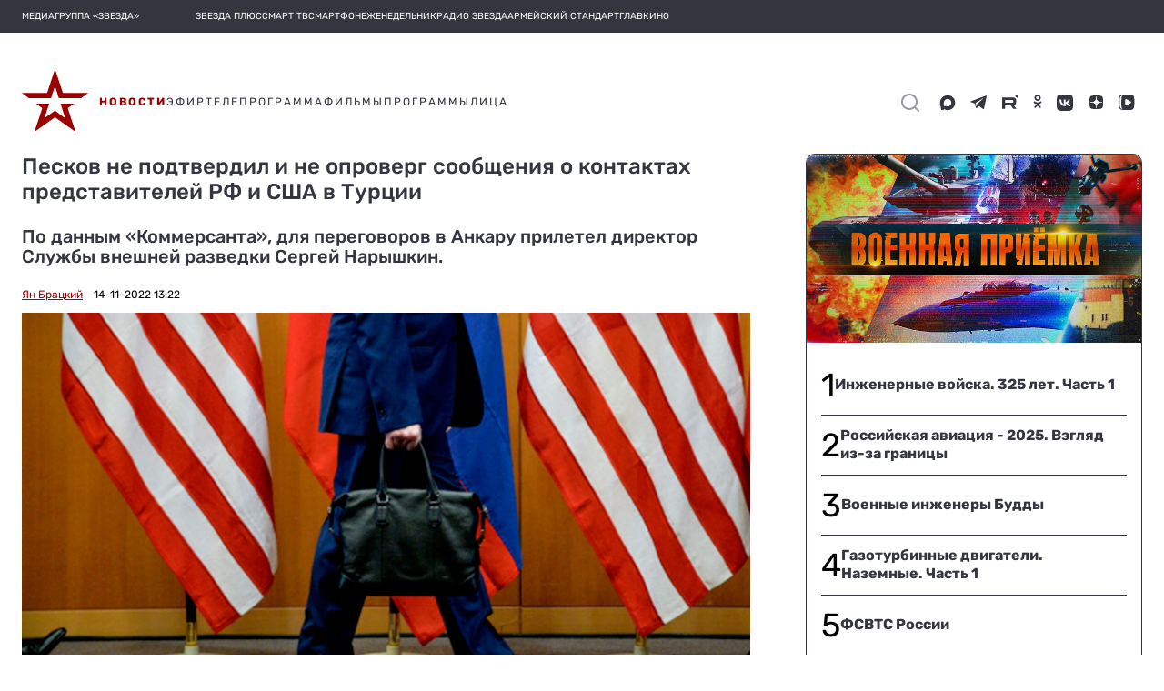

--- FILE ---
content_type: text/html; charset=utf-8
request_url: https://zvezdaweekly.ru/export-blocks/keynews
body_size: 2830
content:
<!DOCTYPE html>
<html lang="ru">
<head>
  <meta charset="UTF-8">
  <meta http-equiv="X-UA-Compatible" content="IE=edge">
  <meta name="viewport" content="width=device-width">
  <meta name="format-detection" content="telephone=no">
  <meta name="yandex-verification" content="69302272e57c2ea8"/>

  <title>Еженедельник «Звезда»</title>

  

  <link rel="icon" type="image/x-icon" href="/assets/favicon/favicon.ico"/>
  <link rel="apple-touch-icon" sizes="180x180" href="/assets/favicon/apple-touch-icon.png?v=e">
  <link rel="icon" type="image/png" sizes="32x32" href="/assets/favicon/favicon-32x32.png?v=e">
  <link rel="icon" type="image/png" sizes="16x16" href="/assets/favicon/favicon-16x16.png?v=e">
  <link rel="manifest" href="/manifest.json?v=e">
  <link rel="mask-icon" href="/assets/favicon/safari-pinned-tab.svg?v=e" color="#5bbad5">
  <link rel="shortcut icon" href="/assets/favicon/favicon.ico?v=e">
  <meta name="msapplication-config" content="/assets/favicon/browserconfig.xml?v=e">
  <meta name="theme-color" content="#ffffff">

  <link href="/export-blocks/static/zw/style.css?v3" rel="stylesheet">
  <script type="text/javascript" src="//yastatic.net/pcode/adfox/loader.js" crossorigin="anonymous"></script>

</head>

<body class="svg">



<div class="weekly other_smi5">
    <div class="weekly__row">
        
        <a class="weekly__element" href="https://zvezdaweekly.ru/news/20261201315-d2bqt.html" target="_blank">
            <div class="weekly__image-container">
                <img src="https://mcdn.tvzvezda.ru/storage/default/2026/01/20/369ba250afb649ffa55414f91e022774.jpg"  alt="Трамп в заливе Свиней"/>
            </div>
            <div>
                <div class="weekly__time-container"><img src="/assets/images/date_icon_grey.svg" onerror="this.onerror=null; this.src='/assets/images/date_icon_grey.png'" alt="Дата"><p>15 часов назад</p> </div>
                <div class="weekly__title-news">Трамп в заливе Свиней</div>
            </div>

        </a>
        
        <a class="weekly__element" href="https://zvezdaweekly.ru/news/20261241135-3yebG.html" target="_blank">
            <div class="weekly__image-container">
                <img src="https://mcdn.tvzvezda.ru/storage/default/2026/01/24/cd9c0938e9e747fba4c877ff3f4ddb8c.jpg"  alt="Давосский коктейль: «Вам Гренландию со льдом или без?»"/>
            </div>
            <div>
                <div class="weekly__time-container"><img src="/assets/images/date_icon_grey.svg" onerror="this.onerror=null; this.src='/assets/images/date_icon_grey.png'" alt="Дата"><p>вчера</p> </div>
                <div class="weekly__title-news">Давосский коктейль: «Вам Гренландию со льдом или без?»</div>
            </div>

        </a>
        
        <a class="weekly__element" href="https://zvezdaweekly.ru/news/20261261126-DiIGq.html" target="_blank">
            <div class="weekly__image-container">
                <img src="https://mcdn.tvzvezda.ru/storage/default/2026/01/26/d275390e832a4a66a6b3a73f859bcc0f.jpg"  alt="Эффект корвета «Бойкий»"/>
            </div>
            <div>
                <div class="weekly__time-container"><img src="/assets/images/date_icon_grey.svg" onerror="this.onerror=null; this.src='/assets/images/date_icon_grey.png'" alt="Дата"><p>вчера</p> </div>
                <div class="weekly__title-news">Эффект корвета «Бойкий»</div>
            </div>

        </a>
        
        <a class="weekly__element" href="https://zvezdaweekly.ru/news/20261251548-NcmpV.html" target="_blank">
            <div class="weekly__image-container">
                <img src="https://mcdn.tvzvezda.ru/storage/default/2026/01/26/d85001eaf2794a96a512509af714ffb7.jpg"  alt="Трамп-терминатор разваливает Объединённые Нации. Что взамен?"/>
            </div>
            <div>
                <div class="weekly__time-container"><img src="/assets/images/date_icon_grey.svg" onerror="this.onerror=null; this.src='/assets/images/date_icon_grey.png'" alt="Дата"><p>28 января</p> </div>
                <div class="weekly__title-news">Трамп-терминатор разваливает Объединённые Нации. Что взамен?</div>
            </div>

        </a>
        
        <a class="weekly__element" href="https://zvezdaweekly.ru/news/20261261353-6zU5f.html" target="_blank">
            <div class="weekly__image-container">
                <img src="https://mcdn.tvzvezda.ru/storage/default/2026/01/26/7b86eedb4ea34b56bbec5e56d97aca2f.jpg"  alt="«Морское ополчение» в боевых порядках китайских ВМС"/>
            </div>
            <div>
                <div class="weekly__time-container"><img src="/assets/images/date_icon_grey.svg" onerror="this.onerror=null; this.src='/assets/images/date_icon_grey.png'" alt="Дата"><p>28 января</p> </div>
                <div class="weekly__title-news">«Морское ополчение» в боевых порядках китайских ВМС</div>
            </div>

        </a>
        
<!--        <div class="clear"></div>-->
    </div>
</div>



<!-- Yandex.Metrika counter -->
<script type="text/javascript">
  (function (d, w, c) {
    (w[c] = w[c] || []).push(function () {
      try {
        w.yaCounter47357640 = new Ya.Metrika2({
          id: 47357640,
          clickmap: true,
          trackLinks: true,
          accurateTrackBounce: true,
          webvisor: true
        });
      } catch (e) {
      }
    });

    var n = d.getElementsByTagName("script")[0],
      s = d.createElement("script"),
      f = function () {
        n.parentNode.insertBefore(s, n);
      };
    s.type = "text/javascript";
    s.async = true;
    s.src = "https://mc.yandex.ru/metrika/tag.js";

    if (w.opera == "[object Opera]") {
      d.addEventListener("DOMContentLoaded", f, false);
    } else {
      f();
    }
  })(document, window, "yandex_metrika_callbacks2");
</script>
<noscript>
  <div><img src="https://mc.yandex.ru/watch/47357640" style="position:absolute; left:-9999px;" alt=""/></div>
</noscript>
<!-- /Yandex.Metrika counter -->

<!--LiveInternet counter-->
<script type="text/javascript"><!--
new Image().src = "//counter.yadro.ru/hit?r" +
  escape(document.referrer) + ((typeof (screen) == "undefined") ? "" :
    ";s" + screen.width + "*" + screen.height + "*" + (screen.colorDepth ?
      screen.colorDepth : screen.pixelDepth)) + ";u" + escape(document.URL) +
  ";h" + escape(document.title.substring(0, 150)) +
  ";" + Math.random();//--></script><!--/LiveInternet-->

<!-- Rating@Mail.ru counter -->
<script type="text/javascript">
  var _tmr = window._tmr || (window._tmr = []);
  _tmr.push({id: "2957659", type: "pageView", start: (new Date()).getTime()});
  (function (d, w, id) {
    if (d.getElementById(id)) return;
    var ts = d.createElement("script");
    ts.type = "text/javascript";
    ts.async = true;
    ts.id = id;
    ts.src = (d.location.protocol == "https:" ? "https:" : "http:") + "//top-fwz1.mail.ru/js/code.js";
    var f = function () {
      var s = d.getElementsByTagName("script")[0];
      s.parentNode.insertBefore(ts, s);
    };
    if (w.opera == "[object Opera]") {
      d.addEventListener("DOMContentLoaded", f, false);
    } else {
      f();
    }
  })(document, window, "topmailru-code");
</script>
<noscript>
  <div>
    <img src="//top-fwz1.mail.ru/counter?id=2957659;js=na" style="border:0;position:absolute;left:-9999px;" alt=""/>
  </div>
</noscript>
<!-- //Rating@Mail.ru counter -->


<!-- Top100 (Kraken) Counter -->
<script>
  (function (w, d, c) {
    (w[c] = w[c] || []).push(function () {
      var options = {
        project: 4540063,
        element: 'top100_widget',
      };
      try {
        w.top100Counter = new top100(options);
      } catch (e) {
      }
    });
    var n = d.getElementsByTagName("script")[0],
      s = d.createElement("script"),
      f = function () {
        n.parentNode.insertBefore(s, n);
      };
    s.type = "text/javascript";
    s.async = true;
    s.src =
      (d.location.protocol == "https:" ? "https:" : "http:") +
      "//st.top100.ru/top100/top100.js";

    if (w.opera == "[object Opera]") {
      d.addEventListener("DOMContentLoaded", f, false);
    } else {
      f();
    }
  })(window, document, "_top100q");
</script>
<noscript>
  <img src="//counter.rambler.ru/top100.cnt?pid=4540063" alt="Топ-100"/>
</noscript>
<!-- END Top100 (Kraken) Counter -->




<script>
  (function() {
    const isMobile = 'ontouchstart' in document.documentElement;

    function sendHeightToParent() {
      const height = isMobile ? getElementsHeight(3) : document.body.scrollHeight;
      parent.postMessage({type: 'iframeResize', height, target: window.location.href}, '*');
    }

    function debounce(fn, timeout) {
      let timer;
      return function () {
        clearTimeout(timer);
        timer = setTimeout(fn, timeout);
      };
    }

    function getElementsHeight(count) {
      const elements = document.getElementsByClassName('weekly__element'),
        gap = 10;

      let height = 0;
      for (let i = 0; i < count; i++) {
        const el = elements[i];

        if (el && el.clientHeight) {
          height += el.clientHeight + gap;
        }
      }

      return height;
    }

    window.addEventListener('load', sendHeightToParent);
    window.addEventListener('resize', debounce(sendHeightToParent, 10));
  })();
</script>
</body>

</html>


--- FILE ---
content_type: application/javascript
request_url: https://telegram.org/js/telegram-web.js?14
body_size: 3670
content:
(function($) {
  $.fn.redraw = function() {
    return this.map(function(){ this.offsetTop; return this; });
  };
  $.fn.scrollIntoView = function(options) {
    options = options || {}
    return this.first().each(function() {
      var position = options.position || 'auto',
          padding = options.padding || 0,
          duration = options.duration || 0;
      var $item       = $(this),
          $cont       = $item.scrollParent(),
          scrollTop   = $cont.scrollTop(),
          positionTop = 0,
          paddingTop  = 0,
          itemHeight  = $item.outerHeight(),
          isBody      = false;
      if ($cont.get(0) === document) {
        isBody     = true;
        $cont      = $(window);
        positionTop = $item.offset().top;
        paddingTop = $('header').height() + 1;
      } else {
        positionTop = $item.offset().top - $cont.offset().top + scrollTop;
      }
      if (options.slidedEl) {
        if (options.slidedEl === 'this') {
          options.slidedEl = this;
        }
        $(options.slidedEl, this).each(function() {
          itemHeight += (this.scrollHeight - this.clientHeight);
        });
      }
      var itemTop     = positionTop,
          itemBottom  = itemTop + itemHeight,
          contHeight  = $cont.height(),
          contTop     = scrollTop + padding + paddingTop,
          contBottom  = scrollTop + contHeight - padding,
          scrollTo    = null;
      if (position == 'auto') {
        if (itemTop < contTop) {
          scrollTo = itemTop - padding - paddingTop;
        } else if (itemBottom > contBottom) {
          if (itemHeight > contHeight - padding - padding) {
            scrollTo = itemTop - padding - paddingTop;
          } else {
            scrollTo = itemBottom - contHeight + padding;
          }
        }
      } else if (position == 'top' || position == 'center') {
        if (contHeight > itemHeight) {
          padding = (contHeight - paddingTop - itemHeight) / 2;
        }
        scrollTo = itemTop - padding - paddingTop;
      } else if (position == 'bottom') {
        if (itemHeight > contHeight - padding - padding) {
          scrollTo = itemTop - padding - paddingTop;
        } else {
          scrollTo = itemBottom - contHeight + padding;
        }
      }
      if (scrollTo) {
        if (duration) {
          if (isBody) {
            $cont = $('html');
          }
          $cont.stop().animate({scrollTop: scrollTo}, duration);
        } else {
          $cont.scrollTop(scrollTo);
        }
      }
    });
  };
})(jQuery);

function doesSupportThinBoxShadow() {
  if (!window.getComputedStyle) return;
  var div = document.createElement('div');
  div.style.boxShadow = '0 0 0 0.5px black';
  div.style.display = 'none';
  document.body.appendChild(div);
  var box_shadow = window.getComputedStyle(div).boxShadow;
  document.body.removeChild(div);
  return box_shadow.indexOf('0.5') >= 0;
}

function formatDate(datetime) {
  var date = new Date(datetime);
  var cur_date = new Date();
  var j = date.getDate();
  var M = ['January', 'February', 'March', 'April', 'May', 'June', 'July', 'August', 'September', 'October', 'November', 'December'][date.getMonth()];
  var Y = date.getFullYear();
  if (cur_date.getFullYear() == date.getFullYear()) {
    return M + ' ' + j;
  }
  return M + ' ' + j + ', ' + Y;
}

function getCssProperty(el, prop) {
  if (window.getComputedStyle) {
    return window.getComputedStyle(el, '').getPropertyValue(prop) || null;
  } else if (el.currentStyle) {
    return el.currentStyle[prop] || null;
  }
  return null;
}

function isVisible(el, padding) {
  var node = el, val;
  var visibility = getCssProperty(node, 'visibility');
  if (visibility == 'hidden') return false;
  while (node) {
    if (node === document.documentElement) break;
    var display = getCssProperty(node, 'display');
    if (display == 'none') return false;
    var opacity = getCssProperty(node, 'opacity');
    if (opacity !== null && opacity < 0.1) return false;
    node = node.parentNode;
  }
  if (el.getBoundingClientRect) {
    padding = +padding || 0;
    var rect = el.getBoundingClientRect();
    var html = document.documentElement;
    if (rect.bottom < padding ||
        rect.right < padding ||
        rect.top > (window.innerHeight || html.clientHeight) - padding ||
        rect.left > (window.innerWidth || html.clientWidth) - padding) {
      return false;
    }
  }
  return true;
}

var TWeb = {
  init: function(options) {
    options = options || {};
    if (!doesSupportThinBoxShadow()) {
      $('body').addClass('thin_box_shadow');
    }
    $('.js-widget_message').each(function() {
      TPost.init(this);
    });
    TWeb.updateServiceDate($('.js-widget_message_wrap'));
    if (options.scrollToPost) {
      TWeb.highlightPost(options.scrollToPost, true);
    } else {
      $('.js-widget_message_wrap').last().scrollIntoView({position: 'top'});
    }
    $('body').removeClass('no_transitions');
    $('.js-header_search').on('focus', function() {
      $('header.tgme_header').removeClass('search_collapsed');
      $(this).select();
    });
    $('.js-header_search').on('blur', function() {
      $('header.tgme_header').addClass('search_collapsed');
    });
    TWeb.initScroll();
    TWeb.initViews();
    if (window.matchMedia) {
      var darkMedia = window.matchMedia('(prefers-color-scheme: dark)');
      TWeb.toggleTheme(darkMedia.matches);
      darkMedia.addListener(function(e) {
        TWeb.toggleTheme(e.matches);
      });
    }
    if (true) { // wallpaper supported
      $('body').addClass('twallpaper');
      TWallpaper.init($('#tgme_background').get(0));
      $(window).on('focus', function() { // chrome fix
        TWallpaper.update();
      });
      var reduceMotion = window.matchMedia('(prefers-reduced-motion: reduce)');
      reduceMotion.addEventListener('change', function() {
        TWallpaper.scrollAnimate(!reduceMotion.matches);
      });
      TWallpaper.scrollAnimate(!reduceMotion.matches);
    }
  },
  toggleTheme: function(dark) {
    $('html').toggleClass('theme_dark', dark);
  },
  initScroll: function() {
    var $document = $(document);
    $document.on('scroll', function() {
      $before = $('.js-messages_more[data-before]');
      $after  = $('.js-messages_more[data-after]');
      var wheight = $(window).height();
      var scrollTop = $(window).scrollTop();
      if ($before.length) {
        var bottom = $before.offset().top + $before.height() - scrollTop;
        if (bottom > -wheight * 3) {
          TWeb.loadMore($before);
        }
      }
      if ($after.length) {
        var top = $after.offset().top - scrollTop;
        if (top < wheight * 3) {
          TWeb.loadMore($after);
        }
      }
    });
    $document.on('click', '.js-messages_more', function() {
      var $el = $(this);
      TWeb.loadMore($el);
    });
  },
  initViews: function() {
    TWeb.viewsMap = {};
    TWeb.viewsQueue = [];
    TWeb.viewsLastLoad = 0;
    var $document = $(document), $window = $(window);
    $document.ready(function() {
      $window.on('scroll resize', TWeb.checkVisiblePosts);
      TWeb.checkVisiblePosts();
    });
  },
  checkVisiblePosts: function() {
    $('.js-widget_message[data-view]').each(function() {
      if (isVisible(this, 50)) {
        var view = this.getAttribute('data-view');
        if (view) {
          TWeb.addViewToQueue(view);
        }
        this.removeAttribute('data-view');
      }
    });
  },
  addViewToQueue: function(view) {
    if (!TWeb.viewsMap[view]) {
      TWeb.viewsMap[view] = true;
      TWeb.viewsQueue.push(view);
      TWeb.sendViewsMaybe();
    }
  },
  sendViewsMaybe: function() {
    var now = +(new Date);
    if (now - TWeb.viewsLastLoad < 10000 && TWeb.viewsQueue.length < 50) {
      return setTimeout(TWeb.sendViewsMaybe, 10000);
    }
    if (TWeb.viewsQueue.length > 0) {
      var views = TWeb.viewsQueue.join(';');
      TWeb.viewsQueue = [];
      $.ajax('/v/', {type: 'POST', data: {views: views}});
      TWeb.viewsLastLoad = now;
    }
  },
  highlightPost: function(post_id, scroll) {
    var $postWrap = $('.js-widget_message[data-post="' + post_id + '"]').parents('.js-widget_message_wrap');
    if (scroll) {
      $postWrap.scrollIntoView({position: 'top'});
    }
    $postWrap.addClass('prepare_highlight').redraw().addClass('highlight');
    setTimeout(function() {
      $postWrap.removeClass('highlight');
      setTimeout(function() {
        $postWrap.removeClass('prepare_highlight');
      }, 300);
    }, 1500);
  },
  updateServiceDate: function($wrapEls, skip_first) {
    $wrapEls.each(function() {
      if (!$(this).data('msg_date')) {
        var datetime = $('time[datetime]', this).attr('datetime');
        if (datetime) {
          var date_formatted = formatDate(datetime);
          $('<div class="tgme_widget_message_service_date_wrap"><div class="tgme_widget_message_service_date">' + date_formatted + '</div></div>').appendTo(this);
          $(this).data('msg_date', date_formatted);
        }
      }
    });
    var len = $wrapEls.size();
    for (var i = len - 1; i >= 0; i--) {
      var $wrapEl = $wrapEls.eq(i);
      var $prevWrapEl = i > 0 ? $wrapEls.eq(i - 1) : null;
      if (!$prevWrapEl && skip_first) continue;
      var date_visible = !$prevWrapEl || $prevWrapEl.data('msg_date') != $wrapEl.data('msg_date');
      $wrapEl.toggleClass('date_visible', date_visible);
    }
  },
  loadMore: function($moreEl) {
    var loading = $moreEl.data('loading');
    if (loading) {
      return false;
    }
    var before = $moreEl.attr('data-before');
    var after  = $moreEl.attr('data-after');
    var url    = $moreEl.attr('href');
    $moreEl.data('loading', true);
    $moreEl.addClass('dots-animated');

    var time0 = +(new Date);
    console.log('loading...', before, after);
    var _load = function(url, before, after) {
      $.ajax(url, {
        type: 'POST',
        dataType: 'json',
        success: function(data) {
          var time1 = +(new Date);
          console.log('loaded ' + (time1 - time0) + 'ms');
          var $data = $(data);
          var $helper = $('<div class="tgme_widget_messages_helper"></div>');
          $helper.append($data);
          $('.js-message_history').append($helper);
          $helper.find('.js-widget_message').each(function() {
            TPost.init(this);
          });
          $helper.remove();
          var wrapEls = $data.filter('.js-widget_message_wrap').get();
          var time2 = +(new Date);
          console.log('prepared ' + (time2 - time1) + 'ms');
          var $moreElWrap = $moreEl.parents('.js-messages_more_wrap');
          if (before) {
            var firstWrapEl = $moreElWrap.next('.js-widget_message_wrap').get();
            var $wrapEls = $(wrapEls.concat(firstWrapEl));
            TWeb.updateServiceDate($wrapEls);
            var y = $moreElWrap.offset().top + $moreElWrap.outerHeight(true) - $(document).scrollTop();
            $data.insertBefore($moreElWrap);
            var st = $moreElWrap.offset().top - y;
            $moreElWrap.remove();
            $(window).scrollTop(st);
          } else {
            var lastWrapEl = $moreElWrap.prev('.js-widget_message_wrap').get();
            var $wrapEls = $(lastWrapEl.concat(wrapEls));
            TWeb.updateServiceDate($wrapEls, lastWrapEl.length > 0);
            $data.insertBefore($moreElWrap);
            $moreElWrap.remove();
          }
          var time3 = +(new Date);
          console.log('inserted ' + (time3 - time2) + 'ms');
        },
        error: function(data) {
          var timeout = $moreEl.data('timeout') || 1000;
          $moreEl.data('timeout', timeout > 60000 ? timeout : timeout * 2);
          setTimeout(function(){ _load(url, before, after); }, timeout);
        }
      });
    };
    _load(url, before, after);
  }
}
window.TWeb = TWeb;








